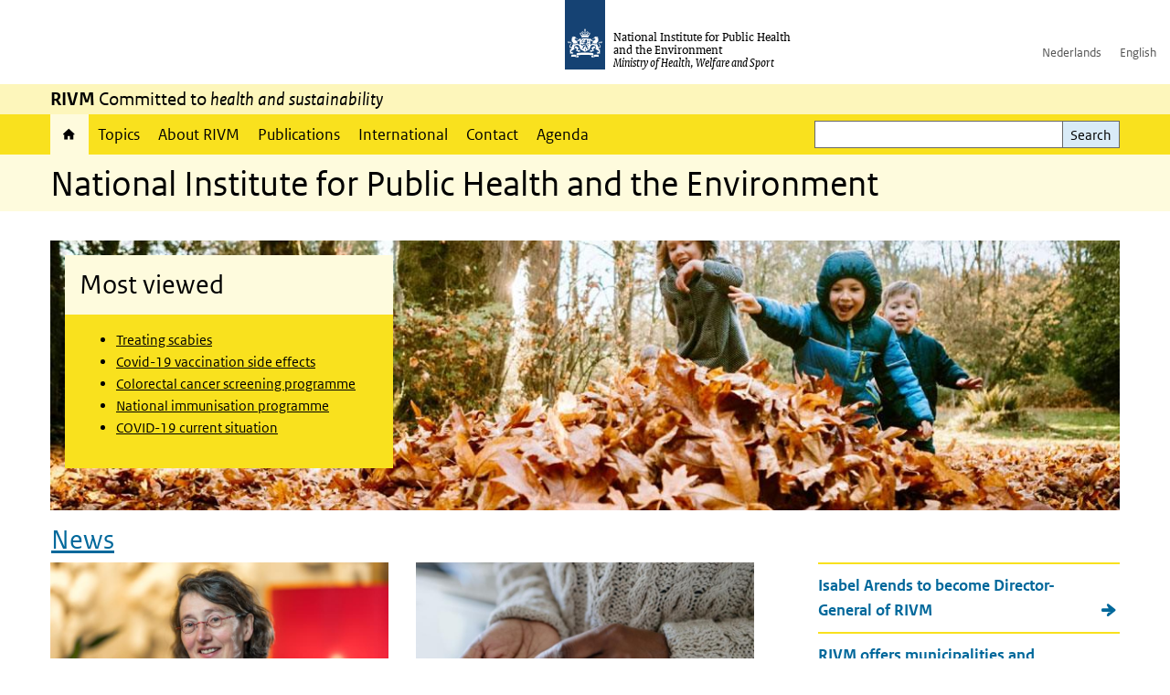

--- FILE ---
content_type: text/html; charset=UTF-8
request_url: https://www.rivm.nl/en?f%5B0%5D=bibcite_year%3A1979&f%5B1%5D=bibcite_year%3A1984&f%5B2%5D=bibcite_year%3A2001&f%5B3%5D=bibcite_year%3A2007&f%5B4%5D=publications_type%3Areport&page=%2C8
body_size: 11574
content:
<!DOCTYPE html>
<html lang="en" dir="ltr">
  <head>
    <meta charset="utf-8" />
<link rel="canonical" href="https://www.rivm.nl/en" />
<link rel="shortlink" href="https://www.rivm.nl/en" />
<link rel="apple-touch-icon" sizes="180x180" href="/themes/custom/sdv_theme/favicon_180x180.png" />
<meta name="twitter:card" content="summary_large_image" />
<meta name="google-site-verification" content="R0NExCZF0lwOnpwPGig20XuxSuCQ1D2C5wlyLTtkNcY" />
<meta name="msapplication-tileimage" content="/themes/custom/sdv_theme/favicon.png" />
<meta name="MobileOptimized" content="width" />
<meta name="HandheldFriendly" content="true" />
<meta name="viewport" content="width=device-width, initial-scale=1.0" />
<meta http-equiv="x-ua-compatible" content="ie=edge" />
<link rel="icon" href="/themes/custom/sdv_theme/favicon.ico" type="image/vnd.microsoft.icon" />
<link rel="alternate" hreflang="en" href="https://www.rivm.nl/en" />
<link rel="alternate" hreflang="nl" href="https://www.rivm.nl/" />

    <title>National Institute for Public Health and the Environment | RIVM</title>
    <link rel="stylesheet" media="all" href="/sites/default/files/css/css_zB5iR2WKE3dfUmtGWFBaYaEDh71A7TwNSq6bxQYHRek.css?delta=0&amp;language=en&amp;theme=sdv_theme&amp;include=eJxNjVEKg0AMBS8Udo8kUUPNmjXbTVL19i1FaX8ezMDwRlU379iGzmW1JdjMuUg-SUR3mLRTnns0lIQFD6DDhbf1dhdCeQb1cwgeMFwnrU3IKf8DNOz4-Fwtdtc_k2JrMQrbQjPYaU41j2gEL6bd8ndT1TmE3kk9R20" />
<link rel="stylesheet" media="all" href="/sites/default/files/css/css_5rK5saDZL2FhbIZ5Ah1zIAeL65tPthuEQy3c1X4TWeQ.css?delta=1&amp;language=en&amp;theme=sdv_theme&amp;include=eJxNjVEKg0AMBS8Udo8kUUPNmjXbTVL19i1FaX8ezMDwRlU379iGzmW1JdjMuUg-SUR3mLRTnns0lIQFD6DDhbf1dhdCeQb1cwgeMFwnrU3IKf8DNOz4-Fwtdtc_k2JrMQrbQjPYaU41j2gEL6bd8ndT1TmE3kk9R20" />
<link rel="stylesheet" media="print" href="/sites/default/files/css/css_uCkJK9CuQvszaudM5lWHYA0K2hntavvubKzbevb3tJY.css?delta=2&amp;language=en&amp;theme=sdv_theme&amp;include=eJxNjVEKg0AMBS8Udo8kUUPNmjXbTVL19i1FaX8ezMDwRlU379iGzmW1JdjMuUg-SUR3mLRTnns0lIQFD6DDhbf1dhdCeQb1cwgeMFwnrU3IKf8DNOz4-Fwtdtc_k2JrMQrbQjPYaU41j2gEL6bd8ndT1TmE3kk9R20" />

    <script src="/themes/custom/bootstrap_rijkshuisstijl/js/jquery.min.js?v=3.7.1"></script>

  </head>
  <body>
  <a id="back-to-top-focus" tabindex="-1"></a>
  <nav id="skipnav" class="skipnav list-group">
    <a href="#main-title" class="sr-only sr-only-focusable list-group-item-info">Skip to main content</a>
    <a href="#navbar-main" class="sr-only sr-only-focusable list-group-item-info">Skip to main navigation</a>
  </nav>
    <script type="text/javascript">
// <![CDATA[
(function(window, document, dataLayerName, id) {
window[dataLayerName]=window[dataLayerName]||[],window[dataLayerName].push({start:(new Date).getTime(),event:"stg.start"});var scripts=document.getElementsByTagName('script')[0],tags=document.createElement('script');
function stgCreateCookie(a,b,c){var d="";if(c){var e=new Date;e.setTime(e.getTime()+24*c*60*60*1e3),d="; expires="+e.toUTCString();f=""}document.cookie=a+"="+b+d+f+"; path=/"}
var isStgDebug=(window.location.href.match("stg_debug")||document.cookie.match("stg_debug"))&&!window.location.href.match("stg_disable_debug");stgCreateCookie("stg_debug",isStgDebug?1:"",isStgDebug?14:-1);
var qP=[];dataLayerName!=="dataLayer"&&qP.push("data_layer_name="+dataLayerName);isStgDebug&&qP.push("stg_debug");var qPString=qP.length>0?("?"+qP.join("&")):"";
tags.async=!0,tags.src="https://statistiek.rijksoverheid.nl/containers/"+id+".js"+qPString,scripts.parentNode.insertBefore(tags,scripts);
!function(a,n,i){a[n]=a[n]||{};for(var c=0;c<i.length;c++)!function(i){a[n][i]=a[n][i]||{},a[n][i].api=a[n][i].api||function(){var a=[].slice.call(arguments,0);"string"==typeof a[0]&&window[dataLayerName].push({event:n+"."+i+":"+a[0],parameters:[].slice.call(arguments,1)})}}(i[c])}(window,"ppms",["tm","cm"])
})(window, document, 'dataLayer', 'c4aa3d73-954f-43c9-a9db-1d0e67ee1135');
// ]]>
</script><noscript><iframe src="https://statistiek.rijksoverheid.nl/containers/c4aa3d73-954f-43c9-a9db-1d0e67ee1135/noscript.html" title="Piwik PRO embed snippet" height="0" width="0" style="display:none;visibility:hidden" aria-hidden="true"></iframe></noscript>
      <div class="dialog-off-canvas-main-canvas" data-off-canvas-main-canvas>
    

<div class="layout-container">

  
          

<header id="header" class="header   ">
  <div class="logo">
                  <img src="/themes/custom/sdv_theme/logo.svg" width="44" height="77" alt="Rijksoverheid logo" class="logo-image" />
              <span class="wordmark">
      <span class="sender ">National Institute for Public Health and the Environment</span>
      <span class="secondary-sender ">Ministry of Health, Welfare and Sport</span>
    </span>
  </div>
  </header>
  
  <div class="navbar-topnav">
    <div class="container">
      <div class="topnavwrapper">
        
              <ul class="menu top-navigation navbar-nav">
                    <li class="nav-item">
                                        <a href="https://www.rivm.nl"  class="nav-link">Nederlands</a>
              </li>
                <li class="nav-item">
                                        <a href="https://www.rivm.nl/en"  class="nav-link">English</a>
              </li>
        </ul>
  


        
      </div>
    </div>
  </div>

                    <div class="navbar-titlebar">
          <div class="container">
            <strong>RIVM</strong> Committed to <em>health and sustainability</em> 
          </div>
        </div>
      
      <div class="parentnav">
        <div class="navspan">
          <nav class="navbar-nav navbar-expand-lg navbar-full navbar-branded navbar-border affix-top" id="navbar-main">
            <div class="container">

              <div class="buttons">
                <button class="navbar-toggler icon-menu" id="menuButton" type="button" data-toggle="collapse" data-target="#navbarResponsive" aria-controls="navbarResponsive" aria-expanded="false">Menu
                </button>

                                <div class="collapse d-lg-flex clearfix" id="navbarResponsive">
                                

                          <ul class="navbar-nav use-dropdown">
        
                    <li class="nav-item active">
                                                <a href="/en/rijksinstituut-voor-volksgezondheid-en-milieu" class="icon-home nav-item active nav-link is-active" data-drupal-visually-hidden-label="1" data-drupal-link-system-path="node/11">Home</a>
            </li>
                <li class="nav-item">
                              <a href="/en/topics" class="nav-item nav-link" data-drupal-link-system-path="onderwerpen">Topics</a>
            </li>
                <li class="nav-item">
                              <a href="/en/about-rivm" class="nav-item nav-link" data-drupal-link-system-path="node/173661">About RIVM</a>
            </li>
                <li class="nav-item">
                              <a href="/en/recentpublications" class="nav-item nav-link" data-drupal-link-system-path="node/160981">Publications</a>
            </li>
                <li class="nav-item">
                              <a href="/en/international" class="nav-item nav-link" data-drupal-link-system-path="node/143101">International</a>
            </li>
                <li class="nav-item">
                              <a href="/en/contact" class="nav-item nav-link" data-drupal-link-system-path="node/86191">Contact</a>
            </li>
                <li class="nav-item">
                              <a href="/en/agenda" class="nav-item nav-link" data-drupal-link-system-path="agenda">Agenda</a>
            </li>
        </ul>
  



  

  

                  
              <ul class="menu top-navigation navbar-nav">
                    <li class="nav-item">
                                        <a href="https://www.rivm.nl"  class="nav-link">Nederlands</a>
              </li>
                <li class="nav-item">
                                        <a href="https://www.rivm.nl/en"  class="nav-link">English</a>
              </li>
        </ul>
  


                </div>
                
                                <button class="navbar-toggler navbar-toggler-right auto-sm icon-zoek collapsed" id="searchButton" type="button" data-toggle="collapse" data-target="#searchformResponsive" aria-controls="searchformResponsive" aria-expanded="false"><span class="sr-only">Search form</span>
                </button>
                
                <div class="collapse d-lg-flex clearfix" id="searchformResponsive">
                                      <div class="nav-search">
            <form action="/en/search" method="get" id="views-exposed-form-zoekresultaten-page-search-dummy" accept-charset="UTF-8" novalidate>
  <div class="form-inline">
  
<div class="js-form-item js-form-type-search form-type-search js-form-item-search form-item-search">
      <label for="edit-search">Search</label>
        <div class="search-wrapper">
  <input data-drupal-selector="edit-search" type="search" id="edit-search" name="search" value="" size="30" maxlength="128" class="form-search form-control">
</div>

        </div>
<div data-drupal-selector="edit-actions" class="form-actions js-form-wrapper form-group" id="edit-actions">
<button data-drupal-selector="edit-submit-zoekresultaten" type="submit" id="edit-submit-zoekresultaten" class="button js-form-submit form-submit btn btn-primary">Search</button>
</div>

</div>

</form>

  
  </div>

                                  </div>

              </div>

            </div>
          </nav>
        </div>

    
                <nav  class="navbar-nav navbar-branded-light affix-top">
        <div class="container">
                        
  
        
                   <a id="main-title" tabindex="-1"></a>                                              <h1>National Institute for Public Health and the Environment</h1>
                  
        
        </div>
      </nav>
      
      
        <div data-drupal-messages-fallback class="hidden"></div>

  

  

  <main role="main">

  <div class="layout-local">
          
  
  </div>

  <div class="layout-content" id="top">
          <div class="views-element-container" id="block-views-block-back-to-top-block-link">
  
    
      <div><div class="view view-back-to-top view-id-back_to_top view-display-id-block_link js-view-dom-id-a961d593a1c1e730be844c20628bc53f8e9e6b986d3416bf29d6c99a676116cb">
  
    
      
  
    
  <div class="view-more">
    </div>

    </div>
</div>

  </div>
      



<article class="sdv-landingspagina full">

      
  
  
  
  <div class="container">
    <div class="row">

      <div class="col-lg-12">
        <div class="row">

          
          <div class="col-lg-12 ">

          
          
          
                      
  
  

  

<div class="card-wrapper left with-image text-left">

      <div class="load-focuspoint image-bg-wrapper">
        

<img loading="lazy" src="/sites/default/files/styles/background/public/2025-10/homepagefotos.jpg?h=6bae50aa&amp;itok=QWGUdomf" width="1200" height="742" alt="" class="single-image image-style-background" />




    </div>
  

  <div class="container container-spacer-sm">
    
              
              <div class="card-deck card-wrapper">
    





  
  


  
  <div class="par contentblock col card-one">
       

        
<div class="card  bg-brand  ">

                          
      <h2 class="card-header par-title  bg-brand-lightest">Most viewed</h2>

                    
    
  
                  
    <div class="card-content">
    
    <div class="card-body clearfix icons-txt ">

    
          <ul><li><a href="/en/scabies/treating-scabies" data-entity-type="node" data-entity-uuid="1079d149-46f5-44a8-a4d3-fcea2fd770d3">Treating scabies</a></li><li><a href="/en/coronavirus-covid-19/vaccination/side-effects"><span>Covid-19 vaccination side effects</span></a></li><li><a href="/en/colorectal-cancer-screening-programme/information-in-multiple-languages">Colorectal cancer screening programme</a></li><li><a href="/en/national-immunisation-programme">National immunisation programme</a></li><li><a href="https://www.rivm.nl/en/coronavirus-covid-19/current/weekly-update" data-entity-type="external">COVID-19 current situation</a></li></ul>


    
    
    </div>
  </div>

  
  
  
</div>
  </div>
    
    
    </div>
      </div>
</div>
  
<div class="container container-spacer-sm">
  <div class="news-wrapper rivm-style row">
    
      <h2 class="news-title"><a href="/en/news" title="https://www.rivm.nl/en/news">News</a></h2>
  
<div class="col-sm-4">
<article class="card bg-brand-light newsitem">

  <a class="newsitemlinkblock" href="/en/news/reinskje-talhout-appointed-special-professor-of-product-appeal-and-prevention-of-harmful">

    <div class="card-media">
      <div class="image-info order-2">
        <h3 class="card-title">Reinskje Talhout appointed special professor of Product appeal and prevention of harmful consumption behaviour
        </h3>
      </div>
      <div class="image-media order-1">
                  <div class="image-nieuwsitem">    

<img loading="lazy" src="/sites/default/files/styles/content_full/public/2026-01/Reinskje-Talhout.jpg?h=56d0ca2e&amp;itok=puePLDHQ" width="770" height="450" alt="" class="single-image image-style-content-full" />



</div>
              </div>
    </div>
    <div class="card-body first">
      <div>With effect from 1 January, Wageningen University &amp; Research (WUR) has appointed Reinskje Talhout as special professor Product appeal and prevention of harmful consumption behaviour within the chair group Sensory Science and Eating Behaviour (SSEB).</div>
    </div>
    <footer class="card-footer bg-brand-light">
      <span class="newsdate">13 Jan 2026 - 10:00</span>
      <span class="newsreadmore">Read more</span>
    </footer>
  </a>
</article>
</div>
<div class="col-sm-4">
<article class="card bg-brand-light newsitem">

  <a class="newsitemlinkblock" href="/en/news/antibiotics-policy-for-severe-streptococcal-infections-lowers-risk-of-transmission-within">

    <div class="card-media">
      <div class="image-info order-2">
        <h3 class="card-title">Antibiotics policy for severe streptococcal infections lowers risk of transmission within families
        </h3>
      </div>
      <div class="image-media order-1">
                  <div class="image-nieuwsitem">    

<img loading="lazy" src="/sites/default/files/styles/content_full/public/2026-01/persoon-houdt-antibioticapillen-in-de-hand.jpg?h=9d96f97f&amp;itok=RR8C3rr0" width="770" height="450" alt="" class="single-image image-style-content-full" />



</div>
              </div>
    </div>
    <div class="card-body first">
      <div>Giving antibiotics to family members of a person who has a severe and possibly invasive Group A Strep infection (iGAS) helps prevent them from becoming ill as well. Since January 2023, all family members of a patient with iGAS are offered antibiotics. This policy has lowered the risk of transmission within families by more than 80%.</div>
    </div>
    <footer class="card-footer bg-brand-light">
      <span class="newsdate">12 Jan 2026 - 10:00</span>
      <span class="newsreadmore">Read more</span>
    </footer>
  </a>
</article>
</div>
<div class="col-sm-4"><div class="container rivmstyleList item-list">        <h3>More news</h3>
      <ul class="newslist-rivmstyle"><li>
<a class="newslist" href="/en/news/isabel-arends-to-become-director-general-of-rivm">
  Isabel Arends to become Director-General of RIVM 
</a>
</li><li>
<a class="newslist" href="/en/news/rivm-offers-municipalities-and-provinces-support-for-healthy-choices-when-space-is-limited">
  RIVM offers municipalities and provinces support for healthy choices when space is limited
</a>
</li><li>
<a class="newslist" href="/en/news/state-of-infectious-diseases-2024-notable-continued-increase-in-salmonella-infections-in">
  State of Infectious Diseases 2024: notable continued increase in salmonella infections in the Netherlands
</a>
</li><li>
<a class="newslist" href="/en/news/mental-health-at-risk-broad-investment-in-mental-health-by-new-government-required">
  Mental health at risk: broad investment in mental health by new government required
</a>
</li><li>
<a class="newslist" href="/en/news/improved-air-quality-leads-to-decline-in-mortality">
  Improved air quality leads to decline in mortality
</a>
</li><li>
<a class="newslist" href="/en/news/antifungals-used-in-agriculture-can-make-treating-people-more-difficult">
  Antifungals used in agriculture can make treating people more difficult 
</a>
</li></ul></div></div>
  <a href="/en/news" class="icon-pijl-rechts">More news</a>

<div class="d-none"><a href="/en/news">https://www.rivm.nl/en/news</a></div>

  </div>
</div>

  
  

  
  
<div class="card-wrapper top text-left img-above">

  

  <div class="container container-spacer-sm">
    
          <h2 class="wrap-title icons-txt ">Featured topics</h2>    
              <div class="card-deck card-wrapper">
        


<div class="par linkblock col" data-color="">

  
  
     

        
        <div class="card card-button   bg-brand   ">

    <a href="/en/nitrogen" class="card-link" title="Nitrogen">
    <div class="sr-only par-title">Nitrogen</div>
  </a>
  
  
    <div class="card-content">
              <div class="card-media">    

<img loading="lazy" src="/sites/default/files/styles/linkblock/public/2025-05/linkblok-stikstof.jpg?h=93ced445&amp;itok=GmJ6LHp_" width="370" height="180" alt="Meetopstelling stikstof" class="single-image image-style-linkblock" />



</div>      
    <div class="card-body clearfix icons-txt ">

    
          <p>Nitrogen</p>


    
    
    </div>
  </div>

        
  
      <div class="print-only"></div>
      
</div>

  </div>
    


<div class="par linkblock col" data-color="">

  
  
     

        
        <div class="card card-button   bg-brand   ">

    <a href="/en/population-screening-programmes" class="card-link" title="Population screening programmes">
    <div class="sr-only par-title">Population screening programmes</div>
  </a>
  
  
    <div class="card-content">
              <div class="card-media">    

<img loading="lazy" src="/sites/default/files/styles/linkblock/public/2020-06/HR-2018-RIVM-info-darmkankeronderzoek064.jpg?h=f82bb508&amp;itok=i_nMTPUt" width="370" height="180" alt="bevolkingsonderzoek darmkanker paarse envelop" class="single-image image-style-linkblock" />



</div>      
    <div class="card-body clearfix icons-txt ">

    
          <p>Population screening programmes</p>


    
    
    </div>
  </div>

        
  
      <div class="print-only"></div>
      
</div>

  </div>
    


<div class="par linkblock col" data-color="">

  
  
     

        
        <div class="card card-button   bg-brand   ">

    <a href="/en/flu-and-flu-vaccine" class="card-link" title="Flu and flu vaccine">
    <div class="sr-only par-title">Flu and flu vaccine</div>
  </a>
  
  
    <div class="card-content">
              <div class="card-media">    

<img loading="lazy" src="/sites/default/files/styles/linkblock/public/2022-03/104996.jpg?h=e85ba8a3&amp;itok=TpU4MGkp" width="370" height="180" alt="Man met griep op de bank" class="single-image image-style-linkblock" />



</div>      
    <div class="card-body clearfix icons-txt ">

    
          <p>Flu and flu vaccine</p>


    
    
    </div>
  </div>

        
  
      <div class="print-only"></div>
      
</div>

  </div>
    


<div class="par linkblock col" data-color="">

  
  
     

        
        <div class="card card-button   bg-brand   ">

    <a href="/en/flu-and-flu-vaccine" class="card-link" title="Flu and flu vaccine">
    <div class="sr-only par-title">Flu and flu vaccine</div>
  </a>
  
  
    <div class="card-content">
              <div class="card-media">    

<img loading="lazy" src="/sites/default/files/styles/linkblock/public/2022-03/104996.jpg?h=e85ba8a3&amp;itok=TpU4MGkp" width="370" height="180" alt="Man met griep op de bank" class="single-image image-style-linkblock" />



</div>      
    <div class="card-body clearfix icons-txt ">

    
          <p>Flu and flu vaccine</p>


    
    
    </div>
  </div>

        
  
      <div class="print-only"></div>
      
</div>

  </div>
    
    
    </div>
      </div>
</div>

  
<div class="nobg container container-spacer-sm publications-wrapper clearfix nobg">
  <h2 class="sr-only">Recent publications</h2>
<div class="view view-publicaties view-id-publicaties view-display-id-paragraph">
  
    
      
      <div class="view-content">
        
  <ul>

          <li><a href="/publicaties/evaluatie-van-online-community-zorg-en-werk-netwerk" hreflang="nl">Evaluatie van de online community &#039;Zorg en Werk Netwerk&#039;</a></li>
          <li><a href="/publicaties/analyse-no2-knelpunten-in-2030-tbv-maatregelpakketten" hreflang="nl">Analyse NO2-knelpunten in 2030 tbv maatregelpakketten</a></li>
          <li><a href="/publicaties/environmental-emissions-of-cooling-water-biocides-update-of-emission-scenario-document" hreflang="en">Environmental emissions of cooling water biocides. Update of the Emission Scenario Document for open recirculating cooling systems</a></li>
          <li><a href="/publicaties/health-risks-associated-with-ultrafine-d-02-m-asbestos-fibres-state-of-knowledge" hreflang="en">Health risks associated with ultrafine (d≤0.2 µm) asbestos fibres - state of knowledge</a></li>
          <li><a href="/publicaties/verbinden-en-verbeteren-kansen-voor-veiligheid-duurzaamheid-en-innovatie-van" hreflang="nl">Verbinden en verbeteren: kansen voor veiligheid, duurzaamheid en innovatie van geavanceerde materialen</a></li>
          <li><a href="/publicaties/risicogebaseerde-kankerscreening-literatuuronderzoek-naar-opvattingen-en-behoeften-van" hreflang="en">Risk-based cancer screening. A literature review of research on the beliefs and needs of citizens and professionals</a></li>
          <li><a href="/publicaties/gezondheid-en-leefomgeving-rond-chemelot" hreflang="en">Health and living environment around Chemelot. An exploratory analysis of available data</a></li>
          <li><a href="/publicaties/verkenning-van-mogelijkheden-om-gecumuleerde-gezondheidsrisicos-door-milieubelasting" hreflang="en">Exploring the possibilities for identifying cumulative health risks related to environmental pollution around Schiphol Airport</a></li>
          <li><a href="/publicaties/vervolgonderzoek-verbreding-afwegingen-maatregelenpakketten-bij-stralingsongevallen" hreflang="en">Follow-up study into broadening considerations regarding measures to be taken after a radiation accident</a></li>
    
  </ul>


    </div>
  
    
  <div class="view-more">
    </div>

    </div>
  <a href="/en/publications" class="icon-pijl-rechts">More publications</a>
<div class="row">
  <div class="col-sm-12">
    <ul class="common">
                                  </ul>
  </div>
</div>

</div>




  
  


  <div class="par content-block-wrapper">


<div class="container container-spacer-sm content nobg clearfix" data-color="">
    
                            
                <span class="cta-button"><a href="https://www.rivm.nl/publicaties">Naar alle rapporten en wetenschappelijke artikelen</a></span>


          
      </div>
</div>

          
                    <div class="comments">
            
          </div>
          
          </div>

        
        </div>
      </div>
    
    </div>
  </div>

</article>




  <div id="block-deeldezepagina" class="sharing-wrapper">
  <div class="container container-spacer-sm">
          <div class="row">
      <div class="col-sm-12">
        <h2>Share this page</h2>
      </div>
    </div>
          <hr>
          <div class="row">
  <div class="col-sm-12">
    <ul class="common">
            <li>
        <a href="https://www.facebook.com/sharer.php?u=https%3A//www.rivm.nl/en/rijksinstituut-voor-volksgezondheid-en-milieu" class="icon icon-facebook facebook" title="Share this page by Facebook"><span>Facebook</span></a>
      </li>
                  <li>
        <a href="https://x.com/intent/post?url=https%3A//www.rivm.nl/en/rijksinstituut-voor-volksgezondheid-en-milieu" class="icon icon-x-twitter twitter" title="Share this page by X"><span>X</span></a>
      </li>
                  <li>
        <a href="https://www.linkedin.com/sharing/share-offsite/?url=https%3A//www.rivm.nl/en/rijksinstituut-voor-volksgezondheid-en-milieu&amp;mini=true" class="icon icon-linked-in linkedin" title="Share this page by LinkedIn"><span>LinkedIn</span></a>
      </li>
                  <li>
        <a href="https://wa.me/send?text=https%3A//www.rivm.nl/en/rijksinstituut-voor-volksgezondheid-en-milieu" data-action="share/whatsapp/share" class="icon icon-whatsapp whatsapp" target="_blank" title="Share this page by WhatsApp"><span>WhatsApp</span></a>
      </li>
                  <li>
        <a href="mailto:?body=https%3A//www.rivm.nl/en/rijksinstituut-voor-volksgezondheid-en-milieu" class="icon icon-email email" title="Share this page by Email"><span>Email</span></a>
      </li>
          </ul>
  </div>
</div>

      </div>
</div>

  
  </div>

</main>

      <footer class="footer bg-brand">
  <div class="container">
    <div class="row">
      
                    <div class="col-sm-3">
<div aria-labelledby="block-voet-menu" id="block-voet" class="block block-menu navigation menu--footer">
      
  <h2 id="block-voet-menu">Service</h2>
  

        
              <ul class="navbar-nav">
                    <li class="nav-item">
                                        <a href="/en/contact"  class="nav-link">Contact</a>
              </li>
                <li class="nav-item">
                                        <a href="/en/contact/information-for-press"  class="nav-link">Information for the press</a>
              </li>
                <li class="nav-item">
                                        <a href="/en/node/233851"  title="Werken bij het RIVM" class="nav-link">Working for RIVM</a>
              </li>
                <li class="nav-item">
                                        <a href="/en/contact/complaints"  class="nav-link">Complaints</a>
              </li>
                <li class="nav-item">
                                        <a href="/woo-verzoeken-bij-het-rivm"  class="nav-link">Submitting WOO requests to RIVM</a>
              </li>
                <li class="nav-item">
                                        <a href="/en/contact/doing-business-with-rivm"  class="nav-link">Doing business with RIVM</a>
              </li>
        </ul>
  


  </div>
</div>
<div class="col-sm-3">
<div aria-labelledby="block-footer2-menu" id="block-footer2" class="block block-menu navigation menu--footer-2">
      
  <h2 id="block-footer2-menu">About this site</h2>
  

        
              <ul class="navbar-nav">
                    <li class="nav-item">
                                        <a href="/en/cookies"  class="nav-link">Cookies</a>
              </li>
                <li class="nav-item">
                                        <a href="/en/privacy"  class="nav-link">Privacy</a>
              </li>
                <li class="nav-item">
                                        <a href="/en/accessibility"  class="nav-link">Accessibility</a>
              </li>
                <li class="nav-item">
                                        <a href="/en/disclaimer-and-copyright"  class="nav-link">Disclaimer and copyright</a>
              </li>
                <li class="nav-item">
                                        <a href="/en/contact/responsible-disclosure"  class="nav-link">Responsible disclosure</a>
              </li>
                <li class="nav-item">
                                        <a href="/en/archief-rivmnl"  class="nav-link" title="archiefweb.eu">Website archive</a>
              </li>
        </ul>
  


  </div>
</div>
<div class="col-sm-3">
<div aria-labelledby="block-footer3-menu" id="block-footer3" class="block block-menu navigation menu--footer-3">
      
  <h2 id="block-footer3-menu">Languages</h2>
  

        
              <ul class="navbar-nav">
                    <li class="nav-item">
                                        <a href="https://www.rivm.nl/en"  class="nav-link">English</a>
              </li>
                <li class="nav-item">
                                        <a href="https://www.rivm.nl"  class="nav-link">Nederlands</a>
              </li>
        </ul>
  


  </div>
</div>
<div class="col-sm-3">
<div aria-labelledby="block-footer4-menu" id="block-footer4" class="block block-menu navigation menu--footer-4">
      
  <h2 id="block-footer4-menu">Follow us</h2>
  

        
              <ul class="navbar-nav">
                    <li class="nav-item">
                                        <a href="/en/newsletters-subscriptions"  class="nav-link">RIVM Newsletters</a>
              </li>
                <li class="nav-item">
                                        <a href="/en/rss-news"  class="nav-link">RSS feed</a>
              </li>
                <li class="nav-item">
                                        <a href="https://twitter.com/rivm"  class="nav-link">X Twitter</a>
              </li>
                <li class="nav-item">
                                        <a href="https://www.facebook.com/RIVMnl"  class="nav-link">Facebook</a>
              </li>
                <li class="nav-item">
                                        <a href="https://nl.linkedin.com/company/rivm"  class="nav-link">LinkedIn</a>
              </li>
                <li class="nav-item">
                                        <a href="https://www.youtube.com/user/RIVMnl"  class="nav-link">Youtube</a>
              </li>
                <li class="nav-item">
                                        <a href="https://www.instagram.com/rivmnl"  class="nav-link">Instagram </a>
              </li>
                <li class="nav-item">
                                        <a href="https://social.overheid.nl/@rivm"  rel="me" class="nav-link">Mastodon</a>
              </li>
        </ul>
  


  </div>
</div>

  
          </div>
  </div>
</footer>
  
    </div>   
</div>
  </div>

    
    <script type="application/json" data-drupal-selector="drupal-settings-json">{"path":{"baseUrl":"\/","pathPrefix":"en\/","currentPath":"node\/11","currentPathIsAdmin":false,"isFront":true,"currentLanguage":"en","currentQuery":{"f":["bibcite_year:1979","bibcite_year:1984","bibcite_year:2001","bibcite_year:2007","publications_type:report"],"page":",8"}},"pluralDelimiter":"\u0003","suppressDeprecationErrors":true,"ajaxPageState":{"libraries":"eJx1i0EOgzAMBD8UkSdFSbHAYMdRbEP5fREF9dSLtbszLiKm1nNLHZdVZ0dVw4XiRFIyhfKPH0Ake4C3EdY1jt1bpuGuoeWep_Nr1of8lsFr80KoM4xBxy0VLC80SC9XE453vRBLw4pS4xOCIjeCxDBlhuqxZD3VRl7X1J3jHU_Zgh5qwF9lQ9g1XndgGZ3gA9BZZGY","theme":"sdv_theme","theme_token":null},"ajaxTrustedUrl":{"\/en\/search":true},"sdv_ckeditor":{"headings":[{"model":"htmlDivBgBrandLightest","view":{"name":"div","classes":"bg-brand-lightest blockPadding"},"priority":"normal"},{"model":"spanCTA","view":{"name":"span","classes":"cta-button"},"priority":"low"},{"model":"spanCTAAlternative","view":{"name":"span","classes":"cta-button cta-button-alt"},"priority":"high"},{"model":"spanCTAAlternative2","view":{"name":"span","classes":"cta-button cta-button-alt-2"},"priority":"high"},{"model":"htmlPre","view":{"name":"pre","classes":""},"priority":"normal"},{"model":"spanAlignCenter","view":{"name":"span","classes":"text-align-center w100"},"priority":"normal"},{"model":"spanAlignRight","view":{"name":"span","classes":"text-align-right w100"},"priority":"normal"}]},"mopinion":{"id":"Y0rTmSpMeW3aCdOIyn63QDS4j6sKgJjKiWeaRwFd"},"splunkRum":{"enabled":true,"realm":"eu0","accessToken":"yzJiuhjZ3aU0pZza0xq-aA","applicationName":"rivmweb","deploymentEnvironment":"rivmweb-acc"},"data":{"extlink":{"extTarget":false,"extTargetAppendNewWindowLabel":"(opens in a new window)","extTargetNoOverride":false,"extNofollow":false,"extTitleNoOverride":false,"extNoreferrer":false,"extFollowNoOverride":false,"extClass":"ext","extLabel":"(link is external)","extImgClass":false,"extSubdomains":false,"extExclude":"(test\\.sdv\\.rivm\\.nl)|(sdv\\.docker\\.localhost)|(rivmweb\\.lndo\\.site)","extInclude":"mailing\\?cid=[0-9]+\\\u0026mid=[0-9]+","extCssExclude":"","extCssInclude":"","extCssExplicit":"","extAlert":false,"extAlertText":"This link will take you to an external web site. We are not responsible for their content.","extHideIcons":false,"mailtoClass":"0","telClass":"tel","mailtoLabel":"(link sends email)","telLabel":"(link is a phone number)","extUseFontAwesome":true,"extIconPlacement":"append","extPreventOrphan":false,"extFaLinkClasses":"ext","extFaMailtoClasses":"fa fa-envelope-o","extAdditionalLinkClasses":"","extAdditionalMailtoClasses":"","extAdditionalTelClasses":"","extFaTelClasses":"fa fa-phone","whitelistedDomains":[],"extExcludeNoreferrer":""}},"user":{"uid":0,"permissionsHash":"4cbbe224a59f6c6bbe67b46b73e8e5228d49a99cd2f2e73121e79970242f17a6"}}</script>
<script src="/sites/default/files/js/js_J6yHpRhYk2iNhFPPdWmu8kKvGZOSWhLwS_Abh0EqZac.js?scope=footer&amp;delta=0&amp;language=en&amp;theme=sdv_theme&amp;include=eJw1iW0KgCAMQC8k7UiiKTWdTtwWHb8I-_c-IrOKzjD8xFLlNBRRLAQHcQzk8q2EvUKaNgJtS52ky0eMO2r2u4lyg6XfajywI3f4wckg69VPa7Dw7foAnz0yyA"></script>
<script src="https://cdn.signalfx.com/o11y-gdi-rum/latest/splunk-otel-web.js "></script>
<script src="/sites/default/files/js/js_wpS5VKjUI4LmXqcB1X9iNDnlQwSoL6ZlbHDzBG0aWOw.js?scope=footer&amp;delta=2&amp;language=en&amp;theme=sdv_theme&amp;include=eJw1iW0KgCAMQC8k7UiiKTWdTtwWHb8I-_c-IrOKzjD8xFLlNBRRLAQHcQzk8q2EvUKaNgJtS52ky0eMO2r2u4lyg6XfajywI3f4wckg69VPa7Dw7foAnz0yyA"></script>

  </body>
</html>
